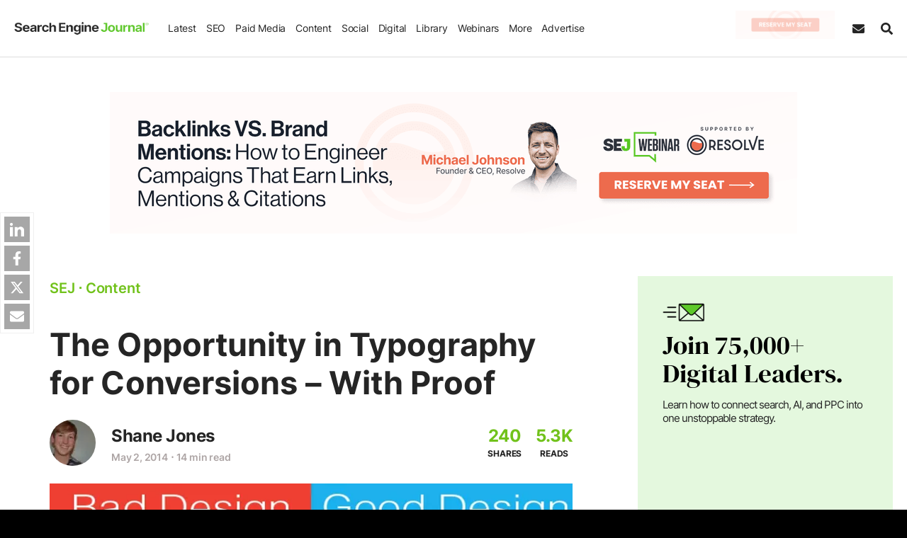

--- FILE ---
content_type: application/javascript
request_url: https://www.searchenginejournal.com/wp-content/plugins/abm-sej/includes/promos/assets/disp.js?ver=1762362081
body_size: 785
content:
 function s_pop_init(){ window.s_en_popup = []; window.s_ex_popup = []; window.s_en_popup.push(["<div class=\"popup-lg\" id=\"sej-pop-wrapper_v4\"> <div id=\"sej-popup-inner\" class=\"sej-register-popup sej-popup newpop newpop-cta\" style=\"height:610px;width:940px;\"> <div class=\"close-btn-div\"> <a aria-label=\"Close\" name=\"pp\" tabindex=\"0\" class=\"close-btn no_exit_close sfocus_modal\" data-mainp=yes> <span>&times;<\/span> <\/a> <\/div> <div class=\"sej-register-bpopup\"> <div class=\"register-pwrapper\"> <iframe src=\"https:\/\/www.searchenginejournal.com\/wp-json\/sscats\/v2\/tk\/popup?creative_id=560003\"><\/iframe> <\/div> <\/div> <\/div>","sej_webinar_01f7dffbcd39",610,0,"sej_webinar_01f7dffbcd39_2",2,"https:\/\/www.searchenginejournal.com\/webinar-lp-backlinks-vs-brand-mentions-how-to-engineer-campaigns-that-earn-links-mentions-citations\/?itm_source=website&itm_medium=takeover-pop&itm_campaign=webinar-resolve-111225","https:\/\/www.searchenginejournal.com\/wp-content\/uploads\/2025\/11\/pop-up-1x-875.png","https:\/\/www.searchenginejournal.com\/wp-content\/uploads\/2025\/11\/pop-up-2x-735.png","growthbook_no"]); window.s_en_popup.push(["<div class=\"popup-lg\" id=\"sej-pop-wrapper_v4\"> <div id=\"sej-popup-inner\" class=\"sej-register-popup sej-popup newpop newpop-cta\" style=\"height:610px;width:940px;\"> <div class=\"close-btn-div\"> <a aria-label=\"Close\" name=\"pp\" tabindex=\"0\" class=\"close-btn no_exit_close sfocus_modal\" data-mainp=yes> <span>&times;<\/span> <\/a> <\/div> <div class=\"sej-register-bpopup\"> <div class=\"register-pwrapper\"> <iframe src=\"https:\/\/www.searchenginejournal.com\/wp-json\/sscats\/v2\/tk\/popup?creative_id=559624\"><\/iframe> <\/div> <\/div> <\/div>","sej_webinar_83a6e857d5bcc",610,0,"sej_webinar_83a6e857d5bc_2",7,"https:\/\/www.searchenginejournal.com\/webinar-lp-how-do-you-track-what-doesnt-rank-measuring-visibility-in-ai-search\/?itm_source=website-pop&itm_medium=pop&itm_campaign=webinar-botify-111325","https:\/\/www.searchenginejournal.com\/wp-content\/uploads\/2025\/10\/pop-up-v2-1x-809.png","https:\/\/www.searchenginejournal.com\/wp-content\/uploads\/2025\/10\/pop-up-v2-2x-646.png","growthbook_no"]); window.s_ex_popup.push(["<div class=\"popup-lg\" id=\"sej-pop-wrapper_v4\"> <div id=\"sej-popup-inner\" class=\"sej-register-popup sej-popup newpop newpop-cta\" style=\"height:610px;width:940px;\"> <div class=\"close-btn-div\"> <a aria-label=\"Close\" name=\"pp\" tabindex=\"0\" class=\"close-btn no_exit_close sfocus_modal\" data-mainp=> <span>&times;<\/span> <\/a> <\/div> <div class=\"sej-register-bpopup\"> <div class=\"register-pwrapper\"> <iframe src=\"https:\/\/www.searchenginejournal.com\/wp-json\/sscats\/v2\/tk\/popup?creative_id=560047\"><\/iframe> <\/div> <\/div> <\/div>","sej_webinar_c264ee248344",610,1,"sej_webinar_c264ee248344_2",7,"https:\/\/www.searchenginejournal.com\/webinar-lp-from-invisible-to-influential-how-founder-led-marketing-drives-3-7x-larger-deals\/?itm_source=website-pop&itm_medium=pop&itm_campaign=webinar-sej-111925","https:\/\/www.searchenginejournal.com\/wp-content\/uploads\/2025\/11\/pop-up-1x-942.png","https:\/\/www.searchenginejournal.com\/wp-content\/uploads\/2025\/11\/pop-up-2x-662.png","growthbook_no"]); slog('pop_ready'); striggerEvent( 'pop_ready' ); window.removeEventListener('scroll', s_pop_init, false); } window.addEventListener('scroll', s_pop_init, false); 